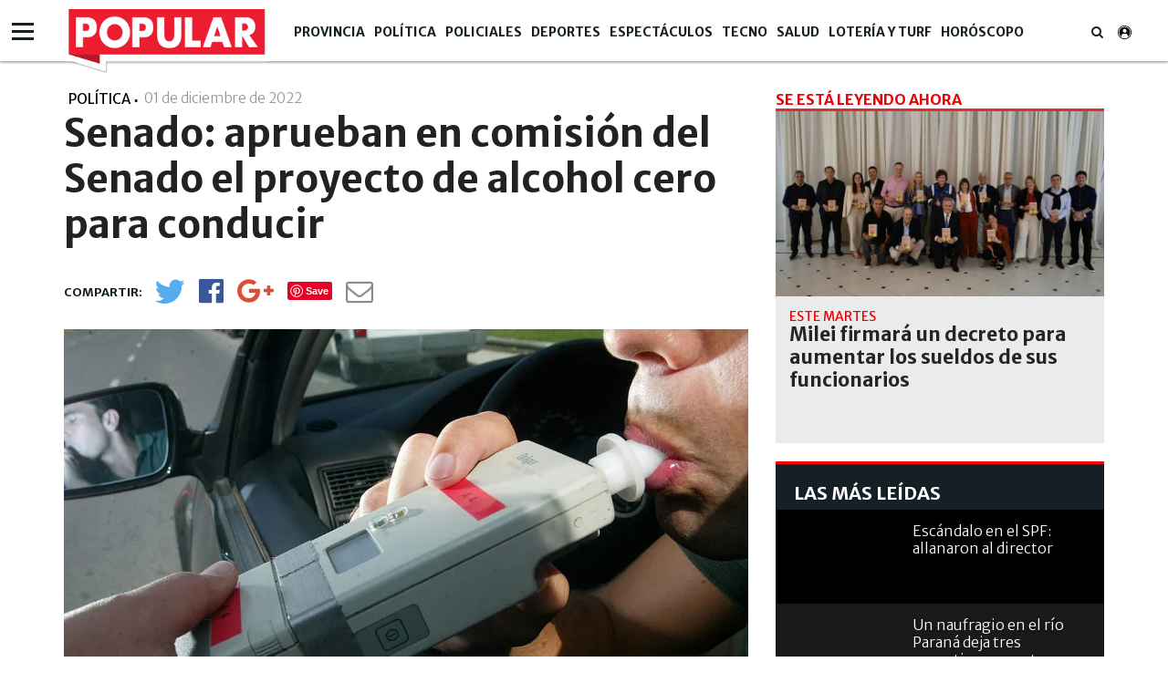

--- FILE ---
content_type: text/html; charset=UTF-8
request_url: https://www.diariopopular.com.ar/politica/senado-aprueban-comision-del-senado-el-proyecto-alcohol-cero-conducir-n680233
body_size: 16974
content:
<!DOCTYPE html PUBLIC "-//W3C//DTD XHTML 1.0 Strict//EN" "http://www.w3.org/TR/xhtml1/DTD/xhtml1-strict.dtd">
<html xmlns="http://www.w3.org/1999/xhtml" xml:lang="en-US" lang="en-US" xmlns:fb="http://www.facebook.com/2008/fbml" >

<head><link href="https://www.diariopopular.com.ar/tdcss-f2733f6dbf84145ced45244a2e9dcdae9573b7cb-69" rel="stylesheet" />
<script type="application/ld+json" xmlns:deferer="no">[{"@context":"http:\/\/schema.org","@type":"NewsArticle","name":"Senado: aprueban en comisi\u00f3n del Senado el proyecto de alcohol cero para conducir ","headline":"Senado: aprueban en comisi\u00f3n del Senado el proyecto de alcohol cero para conducir ","mainEntityOfPage":{"@type":"WebPage","@id":"https:\/\/www.diariopopular.com.ar\/politica\/senado-aprueban-comision-del-senado-el-proyecto-alcohol-cero-conducir-n680233"},"description":"La iniciativa sustituye el art\u00edculo 48 de la ley de Tr\u00e1nsito y contempla reducir de 0,5 a 0 miligramos la cantidad de alcohol por litro de sangre que puede tolerarse para conducir.","url":"https:\/\/www.diariopopular.com.ar\/politica\/senado-aprueban-comision-del-senado-el-proyecto-alcohol-cero-conducir-n680233","articleBody":"Un proyecto de ley que establece la prohibici\u00f3n del consumo de alcohol para conducir veh\u00edculos recibi\u00f3 dictamen favorable en comisi\u00f3n en el Senado y qued\u00f3 en condiciones de ser convertido en ley en la pr\u00f3xima sesi\u00f3n de la C\u00e1mara alta. La iniciativa, conocida como Alcohol Cero, fue sancionada por la C\u00e1mara de Diputados el 24 de noviembre por una mayor\u00eda de 195 votos, por lo que se descuenta un amplio apoyo tambi\u00e9n de senadores de todo el arco pol\u00edtico. Desde la oposici\u00f3n, no obstante, pidieron m\u00e1s tiempo para dar \\\"un debate serio\\\" sobre el tema y reclamaron \\\"endurecer\\\" penas para los casos de conductores alcoholizados al volante.  La norma tratada sustituye el art\u00edculo 48 de la ley de Tr\u00e1nsito y contempla reducir de 0,5 a 0 miligramos la cantidad de alcohol por litro de sangre que puede tolerarse para conducir. Para la presidenta de la comisi\u00f3n de Infraestructura, Vivienda y Transporte del Senado, Mar\u00eda Teresa Gonz\u00e1lez, esta ley \\\"es una asignatura pendiente\\\" y \\\"va a marcar un antes y un despu\u00e9s en el desarrollo e interrelacionamiento de toda la sociedad argentina\\\". \\\"En Diputados ya est\u00e1n abocando a ver modificaci\u00f3n del C\u00f3digo Penal (para endurecer penas), es evidente que faltan cosas pero hay que avanzar en este tema\\\", afirm\u00f3. ADEM\u00c1S: Fracas\u00f3 la reuni\u00f3n para elegir autoridades y Moreau seguir\u00e1 al frente En la audiencia de, Pablo Mart\u00ednez Carignano, director de la Agencia Nacional de Seguridad Vial (ANSV), inform\u00f3 que en Argentina \\\"mueren aproximadamente 4.000 personas por a\u00f1o en accidentes viales\\\" y se trata de \\\"la principal causa de muerte en menores de 35 a\u00f1os\\\". \\\"Ninguna enfermedad, ning\u00fan delito, mata m\u00e1s j\u00f3venes en nuestro pa\u00eds. De cuatro siniestros que terminan con uno o m\u00e1s fallecidos en uno hubo presencia de alcohol\\\", se\u00f1al\u00f3 Mart\u00ednez Carignano ante los senadores. La representante de la fundaci\u00f3n Estrellas Amarillas, Silvia Gonz\u00e1lez, lament\u00f3 la demora en la aprobaci\u00f3n de la ley en el Congreso y pidi\u00f3 celeridad para avanzar. La actual Ley de Tr\u00e1nsito 24.449 establece, para cualquier tipo de veh\u00edculos, una tolerancia de hasta 500 miligramos (0,5 gramos) de alcohol por litro de sangre; para motocicletas o ciclomotores hasta 200 miligramos (0,2 gramos); y para transporte de pasajeros de menores de edad y de carga, alcohol cero. La \\\"tolerancia cero\\\" con el alcohol ya se implementa en siete provincias y 13 localidades del pa\u00eds, donde se obtuvieron mejores resultados en t\u00e9rminos de siniestros viales que con la normativa actual.","datePublished":"2022-12-01T15:51:00-03:00","dateCreated":"2022-12-01T15:51:00-03:00","dateModified":"2022-12-01T16:18:19-03:00","InLanguage":"es_AR","publisher":{"@type":"NewsMediaOrganization","name":"Popular","url":"https:\/\/www.diariopopular.com.ar","logo":{"@type":"ImageObject","url":"https:\/\/www.diariopopular.com.ar\/css-custom\/dpopular\/images\/mtg_logo.png","width":"94","height":"31"}},"image":[{"@type":"ImageObject","url":"https:\/\/media.diariopopular.com.ar\/p\/36e7e240c89141acef5fc2474712839e\/adjuntos\/143\/imagenes\/008\/053\/0008053155\/1200x675\/smart\/alcohol-cerojpg.jpg","caption":"","width":"1200","height":"675"}],"articleSection":"Pol\u00edtica","keywords":"Senado, Alcohol Cero","author":{"@type":"Organization","name":"Popular","url":""}},{"@context":"http:\/\/schema.org","@type":"BreadcrumbList","itemListElement":[{"@type":"ListItem","position":1,"name":"Popular","item":{"@id":"https:\/\/www.diariopopular.com.ar","name":"Popular"}},{"@type":"ListItem","position":2,"name":"Senado","item":{"@id":"https:\/\/www.diariopopular.com.ar\/senado-a3631","name":"Senado"}},{"@type":"ListItem","position":3,"name":"Senado: aprueban en comisi\u00f3n del Senado el proyecto de alcohol cero para conducir ","item":{"@id":"https:\/\/www.diariopopular.com.ar\/politica\/senado-aprueban-comision-del-senado-el-proyecto-alcohol-cero-conducir-n680233","name":"Senado: aprueban en comisi\u00f3n del Senado el proyecto de alcohol cero para conducir "}}]}]</script>
 

 



<meta property="og:site_name" content="www.diariopopular.com.ar"/>
<meta property="og:description" content="La iniciativa sustituye el artículo 48 de la ley de Tránsito y contempla reducir de 0,5 a 0 miligramos la cantidad de alcohol por litro de sangre que puede tolerarse para conducir."/>
<meta property="og:image" content="https://media.diariopopular.com.ar/p/36e7e240c89141acef5fc2474712839e/adjuntos/143/imagenes/008/053/0008053155/1200x675/smart/alcohol-cerojpg.jpg"/>
<meta property="og:type" content="article"/>
<meta property="fb:app_id" content="1190085497705860"/>
<meta property="fb:pages" content="174586312591604"/>
<meta property="og:url" content="https://www.diariopopular.com.ar/politica/senado-aprueban-comision-del-senado-el-proyecto-alcohol-cero-conducir-n680233"/>
<meta property="og:title" content="Senado: aprueban en comisión del Senado el proyecto de alcohol cero para conducir"/>
<meta itemprop="url" content="https://www.diariopopular.com.ar/politica/senado-aprueban-comision-del-senado-el-proyecto-alcohol-cero-conducir-n680233"/>
<meta itemprop="name" content="Senado: aprueban en comisión del Senado el proyecto de alcohol cero para conducir"/>
<meta itemprop="headline" content="Senado: aprueban en comisión del Senado el proyecto de alcohol cero para conducir"/>
<meta itemprop="description" content="La iniciativa sustituye el artículo 48 de la ley de Tránsito y contempla reducir de 0,5 a 0 miligramos la cantidad de alcohol por litro de sangre que puede tolerarse para conducir."/>
<meta property="description" content="La iniciativa sustituye el artículo 48 de la ley de Tránsito y contempla reducir de 0,5 a 0 miligramos la cantidad de alcohol por litro de sangre que puede tolerarse para conducir."/>
<meta property="og:image:width" content="1200"/>
<meta property="og:image:height" content="675"/>
<meta name="twitter:card" content="summary_large_image"/>
<meta name="twitter:site" content="diariopopular"/>
<meta name="twitter:title" content="Senado: aprueban en comisión del Senado el proyecto de alcohol cero para conducir"/>
<meta name="twitter:description" content="La iniciativa sustituye el artículo 48 de la ley de Tránsito y contempla reducir de 0,5 a 0 miligramos la cantidad de alcohol por litro de sangre que puede tolerarse para conducir."/>
<meta name="twitter:creator" content="diariopopular"/>
<meta name="twitter:image" content="https://media.diariopopular.com.ar/p/36e7e240c89141acef5fc2474712839e/adjuntos/143/imagenes/008/053/0008053155/1200x675/smart/alcohol-cerojpg.jpg"/>
<meta name="twitter:image:height" content="675"/>
<meta name="twitter:image:width" content="1200"/>

<meta http-equiv="Content-Type" content="text/html; charset=utf-8"/>
<meta http-equiv="X-UA-Compatible" content="IE=edge"/>  <title>Senado: aprueban en comisión del Senado el proyecto de alcohol cero para conducir </title>  <!-- start:global -->
 <meta charset="utf-8">
 <!-- end:global -->
 <!-- start:responsive web design -->
 <meta name="viewport" content="width=device-width, initial-scale=1">
 <!-- end:responsive web design -->
 <!-- start:web fonts -->



    <link href="https://fonts.googleapis.com/css?family=Merriweather+Sans:300,400,700,800" rel="stylesheet">

    
 <!-- end:web fonts -->
    <!--link rel="stylesheet" href="https://www.diariopopular.com.ar/css-custom/saas_backend.css"-->
 <!-- start:stylesheets -->
    
    
    <!-- link rel="stylesheet" href="https://www.diariopopular.com.ar/css-custom/dpopular/font-awesome.min.css" -->
    <!-- link rel="stylesheet" href="https://www.diariopopular.com.ar/css-custom/dpopular/weather-icons.min.css" -->
    
    <!-- link rel="stylesheet" href="https://www.diariopopular.com.ar/css-custom/dpopular/photobox.css" -->
    
    
     
    
    
    
 <!-- end:stylesheets -->
        

    <!-- script src="https://www.diariopopular.com.ar/js-custom/dpopular/jquery-3.3.1.min.js"></script -->    <!-- VIDEOJS -->
    
    
    
                  <meta property="fb:pages" content="174586312591604"/>
	<meta name="GENERATOR" content="Thinkindot 4.8"/><meta name="td-ttl-max-age" content="1123800"/>
<meta name="description" content="La iniciativa sustituye el artículo 48 de la ley de Tránsito y contempla reducir de 0,5 a 0 miligramos la cantidad de alcohol por litro de sangre que puede tolerarse para conducir."/>
<meta name="robots" content="max-image-preview:large"/>
<meta name="distribution" content="global"/>
<meta name="rating" content="general"/>
<meta name="language" content="es_AR"/>
<link rel="canonical" href="https://www.diariopopular.com.ar/politica/senado-aprueban-comision-del-senado-el-proyecto-alcohol-cero-conducir-n680233"/>

<meta http-equiv="refresh" content="600"/><link href="https://www.popular.tv/dpsite/new/style34.css" rel="stylesheet">
<script xmlns:deferer="no" src="https://www.popular.tv/dpsite/new/script16.js" type="text/javascript"></script> 
<style>.async-hide{opacity:0!important}</style>
<script xmlns:deferer="no">(function(a,s,y,n,c,h,i,d,e){s.className+=' '+y;h.start=1*new Date;
h.end=i=function(){s.className=s.className.replace(RegExp(' ?'+y),'')};
(a[n]=a[n]||[]).hide=h;setTimeout(function(){i();h.end=null},c);h.timeout=c;
})(window,document.documentElement,'async-hide','dataLayer',4000,
{'GTM-P4Z783M':true});</script>
<script xmlns:deferer="no">
(function(i,s,o,g,r,a,m){i['GoogleAnalyticsObject']=r;i[r]=i[r]||function(){
(i[r].q=i[r].q||[]).push(arguments)},i[r].l=1*new Date();a=s.createElement(o),
m=s.getElementsByTagName(o)[0];a.async=1;a.src=g;m.parentNode.insertBefore(a,m)
})(window,document,'script','https://www.google-analytics.com/analytics.js','ga');
ga('create', 'UA-31192321-1', 'auto',{allowLinker: true});
ga('require', 'GTM-P4Z783M');
ga('send', 'pageview');
</script>
<!-- Google Tag Manager -->
<script xmlns:deferer="no">(function(w,d,s,l,i){w[l]=w[l]||[];w[l].push({'gtm.start':
new Date().getTime(),event:'gtm.js'});var f=d.getElementsByTagName(s)[0],
j=d.createElement(s),dl=l!='dataLayer'?'&l='+l:'';j.async=true;j.src=
'https://www.googletagmanager.com/gtm.js?id='+i+dl;f.parentNode.insertBefore(j,f);
})(window,document,'script','dataLayer','GTM-MLSDNW');</script>
<!-- End Google Tag Manager -->
<meta property="fb:pages"content="174586312591604">
<script xmlns:deferer="no" type="text/javascript" src="https://ads.vidoomy.com/diariopopular_15549.js" async></script> 
<script xmlns:deferer="no" data-ad-client="ca-pub-9601162182442873" async src="https://pagead2.googlesyndication.com/pagead/js/adsbygoogle.js"></script>
<!-- Google tag (gtag.js) -->
<script xmlns:deferer="no" async src="https://www.googletagmanager.com/gtag/js?id=G-HC56P2H0XP"></script> 
<script xmlns:deferer="no"> window.dataLayer = window.dataLayer || [];
  function gtag(){dataLayer.push(arguments);}
  gtag('js', new Date());

  gtag('config', 'G-HC56P2H0XP');
</script>

<link rel="preconnect" href="https://cdn.thinkindot.com">
<!-- Thinkindot Tracker v1.4 -->
<script xmlns:deferer="no" xmlns:deferer="no" type="text/javascript">
(function(){
var userEmailCookie = document.cookie.replace(/(?:(?:^|.*;\s*)TDEmail\s*\=\s*([^;]*).*$)|^.*$/, "$1");
var trackingEvent = {
url: "https://tracker.thinkindot.com/ingest/event",
object_id_regex: "",
event: {
organization_id: 2230,
application_id: "cms-143",
object_type: "Nota",
object_id: "680233",
object_url: window.location.href,
publication_date: "2022-12-01T15:51:00-03:00",
var_1: ["Senado","Alcohol Cero",""], //i.e: authors ids
var_2: ["Pol&iacute;tica","",""], //i.e: categories ids
var_3: [""],
var_4: [unescape(userEmailCookie)]
}
};
var tra = document.createElement('script');
tra.type = 'text/javascript';
tra.async = true;
tra.src = 'https://cdn.thinkindot.com/tracker/tracker-1.4.min.js';
tra.onload = tra.onreadystatechange = function() {
var rs = this.readyState;
if (rs && rs != 'complete' && rs != 'loaded') return;
try {
tracker_event(trackingEvent);
} catch (e) {
console.log("tracker error " + e);
}
};
(document.getElementsByTagName('head')[0]||document.getElementsByTagName('body')[0]).appendChild(tra);
})();
</script>
<!-- End Thinkindot Tracker --><link rel='amphtml' href='https://www.diariopopular.com.ar/politica/senado-aprueban-comision-del-senado-el-proyecto-alcohol-cero-conducir-n680233/amp'/><!-- Speculation Rules -->
<script xmlns:deferer="no" type="speculationrules">
{
    "prefetch": [
        {
            "source": "document",
            "where": {
                "and": [
                    { "href_matches": "https://www.diariopopular.com.ar/*" },
                    { "not": { "selector_matches": "[rel~='nofollow']" } },
                    { "not": { "selector_matches": "[rel~='noreferrer']" } },
                    { "not": { "selector_matches": "[rel~='noopener']" } },
                    { "not": { "selector_matches": "[rel~='noindex']" } }
                ]
            },
            "eagerness": "moderate"
        }
    ],
    "prerender": [
        {
            "source": "document",
            "where": {
                "and": [
                    { "selector_matches": "h1 a" },
                    { "not": { "selector_matches": "[rel~='nofollow']" } },
                    { "not": { "selector_matches": "[rel~='noreferrer']" } },
                    { "not": { "selector_matches": "[rel~='noopener']" } },
                    { "not": { "selector_matches": "[rel~='noindex']" } }
                ]
            },
            "eagerness": "moderate"
        }
    ]
}
</script>
<!-- Thinkindot GA4-->
<script xmlns:deferer="no" async src="https://www.googletagmanager.com/gtag/js?id=G-41E8Q8K9GH"></script> 
<script xmlns:deferer="no"> window.dataLayer = window.dataLayer || [];
    function gtag() { dataLayer.push(arguments); }
    gtag('js', new Date());
    gtag('config', 'G-41E8Q8K9GH');
    gtag('set',
        {
            'dimension1': 'Senado: aprueban en comisi&oacute;n del Senado el proyecto de alcohol cero para conducir ',
            'dimension2': '',
            'dimension3': 'Nota',
            'dimension4': 'Pol&iacute;tica',
            'dimension5': '',
            'dimension6': '',
            'dimension7': 'Senado',
            'dimension8': 'Alcohol Cero',
            'dimension9': '',
        });
</script>
<!-- End Thinkindot GA4 --><link rel="manifest" href="/manifest.json">
<script xmlns:deferer="no">window.TdOneSingalSetup = {"appId":"8115cc89-8ffc-43d4-948d-5b5a3b508a25","autoRegister":false,"promptOptions":{"actionMessage":"Nos gustar\u00eda mostrarle las \u00faltimas noticias.","exampleNotificationTitleDesktop":"Notificaci\u00f3n de ejemplo","exampleNotificationMessageDesktop":"As\u00ed aparecer\u00e1n las notificaciones","exampleNotificationCaption":"Pod\u00e9s desuscribirte en cualquier momento","acceptButtonText":"SUSCRIBIRME","cancelButtonText":"NO, GRACIAS"},"welcomeNotification":{"disable":false,"title":"Popular","message":"Gracias por suscribirte"},"notifyButton":{"enable":true,"showCredit":false,"text":{"tip.state.unsubscribed":"Suscribirse a notificaciones","tip.state.subscribed":"Est\u00e1s suscripto a notificaciones","tip.state.blocked":"Bloqueaste notificaciones","message.prenotify":"Click para suscribirse a notificaciones","message.action.subscribed":"Gracias por suscribirse!","message.action.resubscribed":"Te suscribiste a notificaciones","message.action.unsubscribed":"No recibir\u00e1s m\u00e1s notificaciones","dialog.main.title":"Configurar notificaciones","dialog.main.button.subscribe":"SUSCRIBIRSE","dialog.main.button.unsubscribe":"DESUSCRIBIRSE","dialog.blocked.title":"Desbloquear notificaciones","dialog.blocked.message":"Segu\u00ed las instrucciones para recibir notificaciones:"},"colors":{"circle.background":"#fd1010"}},"notificationClickHandlerMatch":"origin","notificationClickHandlerAction":"focus","tracking":{"utm_source":"pushnotificationh","utm_medium":"web","utm_campaign":"editorselection"}}</script>
<script xmlns:deferer="no" src="https://www.diariopopular.com.ar/libs/OneSignalSDKFiles/TdWebPushv16-min-version-1766981105.js" async="true"></script> 
<script xmlns:deferer="no" src="https://cdn.onesignal.com/sdks/web/v16/OneSignalSDK.page.js" async="true"></script></head>

<body class="home detail detail interior-menu-br">
<script xmlns:deferer="no" type="text/javascript">
(function(){
var trackingEvent = {
url: "https://tracker.thinkindot.com/ingest/event",
object_id_regex: "",
event: {
organization_id: 177,
application_id: "diario-popular",
object_type: "Nota",
object_id: window.location.href.split("-")[window.location.href.split("-").length-1].replace('-n','').replace('n',''),
object_url: window.location.href,
publication_date: "2018-04-01T01:01:01.000Z",
var_1: [], //i.e: authors ids
var_2: [], //i.e: categories ids
var_3: []
}
};
var tra = document.createElement('script');
tra.type = 'text/javascript';
tra.async = true;
tra.src = 'https://cdn.thinkindot.com/tracker/tracker-1.4.min.js';
tra.onload = tra.onreadystatechange = function() {
var rs = this.readyState;
if (rs && rs != 'complete' && rs != 'loaded') return;
try {
tracker_event(trackingEvent);
} catch (e) {
console.log("tracker error " + e);
}
};
(document.getElementsByTagName('head')[0]||document.getElementsByTagName('body')[0]).appendChild(tra);
})();
</script>  <!-- start:page outer wrap -->
 <div id="page-outer-wrap">
 <!-- start:page inner wrap -->
 <div id="page-inner-wrap">
 <!-- start:container-fluid -->
 <div class="container-fluid">
 <div class="row">
 <div class="col-xs-12 region-container">
                        
	<div class="widgetContent   header-new clearfix">
 <!-- start:container-->
 <div class="container widget-notas   header-new">
 <div class="row">
 <div class="col-xs-12 region-container">
                        

<div class="freetext-list one-column-wrapper ">
	<div class="row"></div>
 </div>

<div class="main-nav"><div class="navigation-main-menu ">  <div class="container "><div class="nav-wrapper-row">  <ul class="nav-wrapper clearfix"><div class="nav-item logo-small" style="display:none;">  <a href="/" class="nav-link">
                        <img class="imageFullWidth" src="/css-custom/143/logo/logo.clean.svg" alt=""/></a>  </div>  <li class="nav-item">  <span class="nav-link">  <a href="https://www.diariopopular.com.ar/provincia" target="" title="Popular | Provincia" alt="Popular | Provincia">
                            Provincia
                            </a></span>  <li class="nav-item"><span class="nav-link">  <a href="https://www.diariopopular.com.ar/politica" target="" title="Popular | Política" alt="Popular | Política">
                            Política
                            </a></span>  <li class="nav-item"><span class="nav-link">  <a href="https://www.diariopopular.com.ar/policiales" target="" title="Popular | Policiales" alt="Popular | Policiales">
                            Policiales
                            </a></span>  <li class="nav-item"><span class="nav-link">  <a href="https://www.diariopopular.com.ar/deportes" target="" title="Popular | Deportes" alt="Popular | Deportes">
                            Deportes
                            </a></span>  <li class="nav-item"><span class="nav-link">  <a href="https://www.diariopopular.com.ar/espectaculos" target="" title="Popular | Espectáculos" alt="Popular | Espectáculos">
                            Espectáculos
                            </a></span>  <li class="nav-item"><span class="nav-link">  <a href="https://www.diariopopular.com.ar/tecnologia" target="" title="Popular | Tecno" alt="Popular | Tecno">
                            Tecno
                            </a></span>  <li class="nav-item"><span class="nav-link">  <a href="https://www.diariopopular.com.ar/salud" target="" title="Popular | Salud" alt="Popular | Salud">
                            Salud
                            </a></span>  <li class="nav-item"><span class="nav-link">  <a href="https://www.diariopopular.com.ar/loteria-turf-suerte" target="" title="Popular | Lotería y Turf" alt="Popular | Lotería y Turf">
                            Lotería y Turf
                            </a></span>  <li class="nav-item"><span class="nav-link">  <a href="https://www.diariopopular.com.ar/horoscopo" target="" title="Popular | Horóscopo" alt="Popular | Horóscopo">
                            Horóscopo
                            </a></span>  <li class="nav-item search-wrapper"><span class="nav-link"> <i class="fa fa-search"></i></span>  <div class="sub-nav "><div class="container padding-box">  <div class="col-xs-12 col-sm-12 col-md-6 col-md-offset-3">  <form class="form-buscador" action="https://www.diariopopular.com.ar/contenidos/resultado.html" method="GET" onsubmit="return false">
 <div class="input-group"><input type="text" id="inputSearch" class="form-control inputSearch" placeholder="Ingresa tu búsqueda..."> </input>  <span class="input-group-btn">  <button id="btnSearch" class="btn btn-default" type="submit">Buscar</button></span>  </div></form>  </div></div>  </div></li>  </ul></div>  </div></div> 
</div> 
  <div class="hamburguesa"><div id="menu">  <div class="sections-collapse"><div class="btn-wrapper">  <span class="icon-bar"></span>  <span class="icon-bar"></span>  <span class="icon-bar"></span></div>  <div class="nav-wrapper"><ul class="nav clearfix" id="scroll-menu">  <h2 class="title">Todas las categorias</h2>  <li class="status-normal">  <a href="https://www.diariopopular.com.ar/tecnologia">Tecno</a></li>  <li class="status-normal">  <a href="https://www.diariopopular.com.ar/general">General</a></li>  <li class="status-normal">  <a href="https://www.diariopopular.com.ar/internacionales">Internacionales</a></li>  <li class="status-normal">  <a href="https://www.diariopopular.com.ar/contenidos/mascotas.html">Mascotas</a></li>  <li class="status-normal">  <a href="https://www.diariopopular.com.ar/sururbano">Sururbano</a></li>  <li class="status-normal">  <a href="https://www.diariopopular.com.ar/provincia">Provincia</a></li>  <li class="status-normal">  <a href="https://www.diariopopular.com.ar/sureno">Sureño</a></li>  <li class="status-normal">  <a href="https://www.diariopopular.com.ar/quilmeno">Quilmeño</a></li>  <li class="status-normal">  <a href="https://www.diariopopular.com.ar/noroeste">Noroeste</a></li>  <li class="status-normal">  <a href="https://www.diariopopular.com.ar/norteno">Norteño</a></li>  <li class="status-normal">  <a href="https://www.diariopopular.com.ar/la_matanza">La Matanza</a></li>  <li class="status-normal">  <a href="https://www.diariopopular.com.ar/patricios_pompeya">Patricios - Pompeya</a></li>  <li class="status-normal">  <a href="https://www.diariopopular.com.ar/barracas-laboca">Barracas - La Boca</a></li>  <li class="status-normal">  <a href="https://www.diariopopular.com.ar/popular-tv">Popular Tv</a></li>  </ul></div>  </div></div>  </div>  </div></div>  <div class="row"><div class="col-xs-12 col-sm-12 col-md-9 region-container">  </div>  <div class="col-xs-12 col-sm-12 col-md-3 region-container"></div>  </div>  <div class="row">  <div class="col-xs-12 region-container"></div>  </div></div>
	</div>  </div></div>  </div>  <div class="container">  <div class="row">  <div class="col-xs-12  region-container"></div>  <div class="col-xs-12"><div class="row">  <div class="col-sm-12 col-md-8 col-lg-8"><div class="row">  <div class="col-xs-12 region-container">  
 <article id="article-post"><header class="article-info-wrapper">  <div id="indexActual" style="display:none"></div>  <div class="category-wrapper">  <span class="category theme cat-">Política</span>  <span class="category pipe"> | </span></div>  <div class="fecha-detallenota"><time datetime="2022-12-01T18:51:00.000Z"> 01 de diciembre de 2022 <span class="hour">
                         - 15:12
                    </span></time>  </div>  <div class="row">  <div class="col-xs-12">  <h1 class="title">Senado: aprueban en comisión del Senado el proyecto de alcohol cero para conducir </h1></div>  </div>  <div class="item-breadcrumb"></div>  <div class="detail-social-icons clearfix" data-social="tosticky" hide-on-scroll="footer"><ul class="social-wrapper clearfix">  <li class="social-icon social-twitter no-shares" data-url-lite='https://www.diariopopular.com.ar/c680233' data-url-complete='https://www.diariopopular.com.ar/politica/senado-aprueban-comision-del-senado-el-proyecto-alcohol-cero-conducir-n680233'>
                        <a class="social-link" onclick="javascript:var popuptw = window.open('https://twitter.com/intent/tweet?url=https%3A%2F%2Fwww.diariopopular.com.ar%2Fc680233&amp;relatid=Popular&amp;text=Senado%3A+aprueban+en+comisi%C3%B3n+del+Senado+el+proyecto+de+alcohol+cero+para+conducir+&amp;via=populardiario', 'twitter', 'width=540, height=480, top=200,scrollbars=1');return false;" alt="Twitter" title="Twitter">
 <i class="fa fa-twitter" aria-hidden="true"></i></a>  <span class="share-counter twitter"><span class="share-text"> </span></span>  </li
                    ><li class="social-icon social-facebook no-shares" data-url-lite='https://www.diariopopular.com.ar/c680233'>  <a class="social-link" onclick="javascript:var popup = window.open('https://www.facebook.com/sharer/sharer.php?u=https%3A%2F%2Fwww.diariopopular.com.ar%2Fc680233', 'facebook', 'width=540, height=480, top=200,scrollbars=1'); return false;" alt="Facebook" title="Facebook">
 <i class="fa fa-facebook-official" aria-hidden="true"></i>  </a>  <span class="share-counter facebook"><span class="share-text"></span></span>  </li
                    ><li class="social-icon social-google-plus no-shares" data-url-lite='https://www.diariopopular.com.ar/c680233'>  <a class="social-link" onclick="javascript:var popup = window.open('https://plus.google.com/share?hl=en&url=https%3A%2F%2Fwww.diariopopular.com.ar%2Fc680233', 'twitter', 'width=540, height=480, top=200,scrollbars=1');return false;" alt="Google+" title="Google+">
 <i class="fa fa-google-plus" aria-hidden="true"></i>  </a>  <span class="share-counter google-plus"><span class="share-text"></span></span>  </li
                    ><li class="social-icon social-pinterest no-shares" data-url-lite='https://www.diariopopular.com.ar/c680233'>  <a class="social-link" href="https://www.pinterest.com/pin/create/button/?url=https%3A%2F%2Fwww.diariopopular.com.ar%2Fc680233&description=Senado%3A+aprueban+en+comisi%C3%B3n+del+Senado+el+proyecto+de+alcohol+cero+para+conducir+" onclick="https://www.pinterest.com/pin/create/button/?url=https%3A%2F%2Fwww.diariopopular.com.ar%2Fc680233&description=Senado%3A+aprueban+en+comisi%C3%B3n+del+Senado+el+proyecto+de+alcohol+cero+para+conducir+" alt="Pinterest" title="Pinterest">
 <!-- <i class="fa fa-pinterest" aria-hidden="true"></i>-->  </a>  <span class="share-counter pinterest"><span class="share-text"></span></span>  </li
                    ><li class="social-icon social-whatsapp visible-xs"><a class="social-link" target="_blank" href="https://api.whatsapp.com/send?text=%E2%80%9CSenado%3A%20aprueban%20en%20comisi%C3%B3n%20del%20Senado%20el%20proyecto%20de%20alcohol%20cero%20para%20conducir%20%E2%80%9D%20https%3A%2F%2Fwww.diariopopular.com.ar%2Fpolitica%2Fsenado-aprueban-comision-del-senado-el-proyecto-alcohol-cero-conducir-n680233" alt="Whatsapp" title="Whatsapp">  <i class="fa fa-whatsapp" aria-hidden="true"></i>  </a></li
                    ><li class="social-icon social-mail no-shares">  <a class="social-link" href="/cdn-cgi/l/email-protection#[base64]" alt="@Enviar" title="@Enviar"><i class="fa fa-envelope-o" aria-hidden="true"> </i></a>  <span class="share-counter mail"><span class="share-text"> 0</span></span>  </li></ul>  <div class="visible-xs next-btn-note"><a href="">  <span class="next-btn">siguiente</span>  <i class="fa fa-angle-right" aria-hidden="true"></i>  </a></div>  </div></header>  </article>
 

  
    
      <script data-cfasync="false" src="/cdn-cgi/scripts/5c5dd728/cloudflare-static/email-decode.min.js"></script><script xmlns:deferer="no"> var vastPreRoll = "";
    </script>  <article id="article-post">  <div class="row">  <div class="col-xs-12">  <div class="head-image thumb-wrap relative">  <div id="content-gallery">  <div class="gallery" id="fotogaleria-Object_66_60">  <div class="col2 owl-carousel">  <div class="image itemGallery classid614113">  <a href="https://media.diariopopular.com.ar/p/5e1d792db1891908b7caf2afc3644357/adjuntos/143/imagenes/008/053/0008053155/1140x0/smart/alcohol-cerojpg.jpg" onclick="return false;" title="">
                                        <img xmlns:ll="no" xmlns:ll="no" src="https://media.diariopopular.com.ar/p/5e1d792db1891908b7caf2afc3644357/adjuntos/143/imagenes/008/053/0008053155/1140x0/smart/alcohol-cerojpg.jpg" alt="Senado: aprueban en comisión del Senado el proyecto de alcohol cero para conducir" title="Senado: aprueban en comisión del Senado el proyecto de alcohol cero para conducir"\/>  <div class="gallery-header"><span class="expand"> </span></div>  <div class="pieFoto" style="display:none"><span class="epiinterior" style="display:none"> </span>  <span class="copyinterior" style="display:none"></span>  </div></a>  </div></div>  <div class="galleryThumb galleryPrevThumb2 galleft" style="display:none"><a class="arrow-left prevPager"> <img xmlns:ll="no" xmlns:ll="no" src="https://www.diariopopular.com.ar/css-custom/dpopular_images/f_izq2.png" width="53" height="53" alt="Anterior" title="Anterior" \/></a></div>  <div class="galleryThumb galleryNextThumb2 galright" style="display:none"><a class="arrow-right nextPager"> <img xmlns:ll="no" xmlns:ll="no" src="https://www.diariopopular.com.ar/css-custom/dpopular_images/f_der2.png" width="53" height="53" alt="Siguiente" title="Siguiente"\/></a></div>  <div class="clearfix"></div></div>  </div></div>  </div></div>  </article> 

  <article id="article-post" class="first">  <div class="interiorCopete"> La iniciativa sustituye el artículo 48 de la ley de Tránsito y contempla reducir de 0,5 a 0 miligramos la cantidad de alcohol por litro de sangre que puede tolerarse para conducir. </div>  <div class="separator-line"></div>  <div class="cuerpo" data-twitter-link="https://twitter.com/intent/tweet?url=https://www.diariopopular.com.ar/c680233&amp;via=poopulardiario&amp;related=Popular&amp;text=">  <p><strong> Un proyecto de ley que establece la prohibición del consumo de alcohol para conducir vehículos recibió dictamen favorable en comisión en el Senado y quedó en condiciones de ser convertido en ley en la próxima sesión de la Cámara alta.</strong></p>  </div></article>


  <article id="article-post">  <div class="cuerpo" data-twitter-link="https://twitter.com/intent/tweet?url=https://www.diariopopular.com.ar/c680233&amp;via=poopulardiario&amp;related=Popular&amp;text=">  <p>La iniciativa, conocida como Alcohol Cero, fue sancionada por la Cámara de Diputados el 24 de noviembre por una mayoría de 195 votos, por lo que se descuenta un amplio apoyo también de senadores de todo el arco político.</p> <p>Desde la oposición, no obstante, pidieron más tiempo para dar "un debate serio" sobre el tema y <strong>reclamaron "endurecer" penas para los casos de conductores alcoholizados al volante.</strong></p>  <div contenteditable="false" class="embed_cont type_freetext" rel="freetext" id="embed6938_wrap" data-provider="YouTube"><div class="embed_options" rel="opt" id="embed6938_opts"> REUNIÓN INFORMATIVA - LEY ALCOHOL CERO 01-12-22<span onclick="parent.parent.TinyMCETdcuerpo.preview_embed('embed6938')" class="embed_colapse less" id="embed6938_colapse"> </span><span onclick="parent.parent.TinyMCETdcuerpo.delete_embed('embed6938')" class="embed_delete less" id="embed6938_delete"></span></div>  <div id="embed6938_content" class="embed_content"><div id="embed6938_embed"> <iframe width="200" height="113" src="https://www.youtube.com/embed/rA75w__ikIc?start=5&amp;feature=oembed" frameborder="0" allow="accelerometer; autoplay; clipboard-write; encrypted-media; gyroscope; picture-in-picture" allowfullscreen="" title="REUNIÓN INFORMATIVA - LEY ALCOHOL CERO 01-12-22"></iframe></div>  </div> <div id="embed6938_epigrafe" class="embed_epigrafe"></div>  <div id="embed6938_copyright" class="embed_copyright"></div></div>  <p>La norma tratada sustituye el artículo 48 de la ley de Tránsito y contempla reducir de 0,5 a 0 miligramos la cantidad de alcohol por litro de sangre que puede tolerarse para conducir.</p> <p>Para la presidenta de la comisión de Infraestructura, Vivienda y Transporte del Senado, María Teresa González, esta ley "es una asignatura pendiente" y "va a marcar un antes y un después en el desarrollo e interrelacionamiento de toda la sociedad argentina".</p> <p>"En Diputados ya están abocando a ver modificación del Código Penal (para endurecer penas), es evidente que faltan cosas pero hay que avanzar en este tema", afirmó.</p> <h2>ADEMÁS: <a href="https://www.diariopopular.com.ar/politica/diputados-fracaso-la-reunion-elegir-autoridades-y-cecilia-moreau-seguira-al-frente-n680229" target="" title="Fracasó la reunión para elegir autoridades y Moreau seguirá al frente" alt="Fracasó la reunión para elegir autoridades y Moreau seguirá al frente">Fracasó la reunión para elegir autoridades y Moreau seguirá al frente</a></h2>  <p>En la audiencia de, <strong>Pablo Martínez Carignano, director de la Agencia Nacional de Seguridad Vial (ANSV)</strong>, informó que en Argentina "mueren aproximadamente 4.000 personas por año en accidentes viales" y se trata de "la principal causa de muerte en menores de 35 años".</p> <p><strong>"Ninguna enfermedad, ningún delito, mata más jóvenes en nuestro país. De cuatro siniestros que terminan con uno o más fallecidos en uno hubo presencia de alcohol"</strong>, señaló Martínez Carignano ante los senadores.</p> <p><strong>La representante de la fundación Estrellas Amarillas, Silvia González, lamentó la demora en la aprobación de la ley </strong>en el Congreso y pidió celeridad para avanzar.</p> <p><strong>La actual Ley de Tránsito 24.449 establece, para cualquier tipo de vehículos, una tolerancia de hasta 500 miligramos (0,5 gramos) de alcohol por litro de sangre</strong>; para motocicletas o ciclomotores hasta 200 miligramos (0,2 gramos); y para transporte de pasajeros de menores de edad y de carga, alcohol cero.</p> <p>La "tolerancia cero" con el alcohol ya se implementa en siete provincias y 13 localidades del país, donde se obtuvieron mejores resultados en términos de siniestros viales que con la normativa actual.</p></div>  </article> 
  <div class="object-important-people"><h2 class="object-title"> Aparecen en esta nota:</h2>  <ul class="important-people-wrapper clearfix">  <li class="people-item">  <div class="media-wrapper">  <a href="https://www.diariopopular.com.ar/senado-a3631" target="" title="Senado" class="people-link"></a>  </div>  <span class="people-name"><a class="people-link" href="https://www.diariopopular.com.ar/senado-a3631" target="">Senado</a></span>  </li><li class="people-item">  <div class="media-wrapper">  <a href="https://www.diariopopular.com.ar/alcohol-cero-a14928" target="" title="Alcohol Cero" class="people-link"></a>  </div>  <span class="people-name"><a class="people-link" href="https://www.diariopopular.com.ar/alcohol-cero-a14928" target="">Alcohol Cero</a></span>  </li></ul>  </div>

<div class="content-related-content col-xs-12 col-sm-12 col-md-12  "><h2 class="title-news "> Te puede interesar: </h2>  <div class="row">  <div class="col-xs-12 col-sm-3 air">  <article class="article-item article-list   clearfix">  <figure class="media-wrapper  no-video">  <a href="https://www.diariopopular.com.ar/politica/inocencia-fiscal-cuales-son-las-claves-la-ley-aprobada-y-quienes-alcanza-n878286" target="" title="altText(Inocencia fiscal: cuáles son las claves de la ley aprobada y a quiénes alcanza)" alt="altText(Inocencia fiscal: cuáles son las claves de la ley aprobada y a quiénes alcanza)"><img src="https://www.diariopopular.com.ar/css-custom/143/images/lazy.svg" longdesc="https://media.diariopopular.com.ar/p/5e8e5ad7bc890b5e6d1a1d7f3e8feab6/adjuntos/143/imagenes/008/222/0008222819/165x100/smart/inocenciafiscalclaves.jpg"  alt="El Senado convirtió en ley la Inocencia Fiscal." title="El Senado convirtió en ley la Inocencia Fiscal." width="180" height="100"/></a>  </figure>  <div class="content-wrapper">  <div class="grouper-wrapper"> 	<a href="https://www.diariopopular.com.ar/politica/inocencia-fiscal-cuales-son-las-claves-la-ley-aprobada-y-quienes-alcanza-n878286" title="Todas sus modificaciones" alt="Todas sus modificaciones" class="section-link " target="">Todas sus modificaciones</a></div>  <header class="title-wrapper"><h2 class="title-item">  <a href="https://www.diariopopular.com.ar/politica/inocencia-fiscal-cuales-son-las-claves-la-ley-aprobada-y-quienes-alcanza-n878286" target="" >Inocencia fiscal: cuáles son las claves de la ley aprobada y a quiénes alcanza</a></h2>  <div class="cateogry-item"><a href="https://www.diariopopular.com.ar/politica/inocencia-fiscal-cuales-son-las-claves-la-ley-aprobada-y-quienes-alcanza-n878286" target="" ><p class="ignore-parser">La norma recibió 43 votos afirmativos y 26 negativos en el Senado. Había sido impulsada por el gobierno de Javier Milei en sesiones extraordinarias. Sus principales modificaciones y objetivos.</p></a></div>  </header>  <div class="social-sharing-box ">
	<div class="social-icon">		<a href="https://twitter.com/intent/tweet?url=https%3A%2F%2Fwww.diariopopular.com.ar%2Fpolitica%2Finocencia-fiscal-cuales-son-las-claves-la-ley-aprobada-y-quienes-alcanza-n878286&amp;related=Popular&amp;text=Inocencia+fiscal%3A+cu%C3%A1les+son+las+claves+de+la+ley+aprobada+y+a+qui%C3%A9nes+alcanza&amp;via=diariopopular" target="_blank" alt="Twitter" title="Twitter">
	<i class="fa fa-twitter" aria-hidden="true"></i>		</a></div
	><div class="social-icon">		<a onclick="var popup = window.open('https://www.facebook.com/dialog/feed?app_id=1190085497705860&link=https%3A%2F%2Fwww.diariopopular.com.ar%2Fpolitica%2Finocencia-fiscal-cuales-son-las-claves-la-ley-aprobada-y-quienes-alcanza-n878286&name=Inocencia+fiscal%3A+cu%C3%A1les+son+las+claves+de+la+ley+aprobada+y+a+qui%C3%A9nes+alcanza&caption=Todas+sus+modificaciones&description=%3Cp+class%3D%22ignore-parser%22%3ELa+norma+recibi%C3%B3+43+votos+afirmativos+y+26+negativos+en+el+Senado.+Hab%C3%ADa+sido+impulsada+por+el+gobierno+de+Javier+Milei+en+sesiones+extraordinarias.+Sus+principales+modificaciones+y+objetivos.%3C%2Fp%3E&redirect_uri=https%3A%2F%2Fwww.diariopopular.com.ar%2Fpolitica%2Finocencia-fiscal-cuales-son-las-claves-la-ley-aprobada-y-quienes-alcanza-n878286','facebook', 'width=540, height=480, top=200,scrollbars=1');" alt="Facebook" title="Facebook">
	<i class="fa fa-facebook-square" aria-hidden="true"></i></a>
	</div
	><div class="social-icon visible-xs">		<a href="whatsapp://send?text=%E2%80%9CInocencia%20fiscal%3A%20cu%C3%A1les%20son%20las%20claves%20de%20la%20ley%20aprobada%20y%20a%20qui%C3%A9nes%20alcanza%E2%80%9D%20https%3A%2F%2Fwww.diariopopular.com.ar%2Fpolitica%2Finocencia-fiscal-cuales-son-las-claves-la-ley-aprobada-y-quienes-alcanza-n878286" target="_blank" alt="Whatsapp" title="Whatsapp">
	<i class="fa fa-whatsapp" aria-hidden="true"></i>		</a></div> 
</div></div>  </article></div>  <div class="col-xs-12 col-sm-3 air"><article class="article-item article-list   clearfix">  <figure class="media-wrapper  no-video">  <a href="https://www.diariopopular.com.ar/politica/el-gobierno-celebra-la-sancion-la-ley-inocencia-fiscal-incentivar-el-blanqueo-n878277" target="" title="altText(El Gobierno celebra la sanción de la Ley de Inocencia Fiscal para incentivar el blanqueo)" alt="altText(El Gobierno celebra la sanción de la Ley de Inocencia Fiscal para incentivar el blanqueo)"><img src="https://www.diariopopular.com.ar/css-custom/143/images/lazy.svg" longdesc="https://media.diariopopular.com.ar/p/89c323bea07e8f517e362937932f19ac/adjuntos/143/imagenes/008/222/0008222802/165x100/smart/g9hbtqcxuaamb1p.jpg"  alt="El Senado sancionó este viernes la Ley de Inocencia Fiscal, una de las iniciativas centrales del Gobierno nacional en materia tributaria." title="El Senado sancionó este viernes la Ley de Inocencia Fiscal, una de las iniciativas centrales del Gobierno nacional en materia tributaria." width="180" height="100"/></a>  </figure>  <div class="content-wrapper">  <div class="grouper-wrapper"> 	<a href="https://www.diariopopular.com.ar/politica/el-gobierno-celebra-la-sancion-la-ley-inocencia-fiscal-incentivar-el-blanqueo-n878277" title="La sancionó el Senado" alt="La sancionó el Senado" class="section-link " target="">La sancionó el Senado</a></div>  <header class="title-wrapper"><h2 class="title-item">  <a href="https://www.diariopopular.com.ar/politica/el-gobierno-celebra-la-sancion-la-ley-inocencia-fiscal-incentivar-el-blanqueo-n878277" target="" >El Gobierno celebra la sanción de la Ley de Inocencia Fiscal para incentivar el blanqueo</a></h2>  <div class="cateogry-item"><a href="https://www.diariopopular.com.ar/politica/el-gobierno-celebra-la-sancion-la-ley-inocencia-fiscal-incentivar-el-blanqueo-n878277" target="" ><p class="ignore-parser">La Cámara alta convirtió en ley el proyecto impulsado por el Ejecutivo que modifica el régimen penal tributario y crea un sistema simplificado de Ganancias. </p></a></div>  </header>  <div class="social-sharing-box ">
	<div class="social-icon">		<a href="https://twitter.com/intent/tweet?url=https%3A%2F%2Fwww.diariopopular.com.ar%2Fpolitica%2Fel-gobierno-celebra-la-sancion-la-ley-inocencia-fiscal-incentivar-el-blanqueo-n878277&amp;related=Popular&amp;text=El+Gobierno+celebra+la+sanci%C3%B3n+de+la+Ley+de+Inocencia+Fiscal+para+incentivar+el+blanqueo&amp;via=diariopopular" target="_blank" alt="Twitter" title="Twitter">
	<i class="fa fa-twitter" aria-hidden="true"></i>		</a></div
	><div class="social-icon">		<a onclick="var popup = window.open('https://www.facebook.com/dialog/feed?app_id=1190085497705860&link=https%3A%2F%2Fwww.diariopopular.com.ar%2Fpolitica%2Fel-gobierno-celebra-la-sancion-la-ley-inocencia-fiscal-incentivar-el-blanqueo-n878277&name=El+Gobierno+celebra+la+sanci%C3%B3n+de+la+Ley+de+Inocencia+Fiscal+para+incentivar+el+blanqueo&caption=La+sancion%C3%B3+el+Senado&description=%3Cp+class%3D%22ignore-parser%22%3ELa+C%C3%A1mara+alta+convirti%C3%B3+en+ley+el+proyecto+impulsado+por+el+Ejecutivo+que+modifica+el+r%C3%A9gimen+penal+tributario+y+crea+un+sistema+simplificado+de+Ganancias.+%3C%2Fp%3E&redirect_uri=https%3A%2F%2Fwww.diariopopular.com.ar%2Fpolitica%2Fel-gobierno-celebra-la-sancion-la-ley-inocencia-fiscal-incentivar-el-blanqueo-n878277','facebook', 'width=540, height=480, top=200,scrollbars=1');" alt="Facebook" title="Facebook">
	<i class="fa fa-facebook-square" aria-hidden="true"></i></a>
	</div
	><div class="social-icon visible-xs">		<a href="whatsapp://send?text=%E2%80%9CEl%20Gobierno%20celebra%20la%20sanci%C3%B3n%20de%20la%20Ley%20de%20Inocencia%20Fiscal%20para%20incentivar%20el%20blanqueo%E2%80%9D%20https%3A%2F%2Fwww.diariopopular.com.ar%2Fpolitica%2Fel-gobierno-celebra-la-sancion-la-ley-inocencia-fiscal-incentivar-el-blanqueo-n878277" target="_blank" alt="Whatsapp" title="Whatsapp">
	<i class="fa fa-whatsapp" aria-hidden="true"></i>		</a></div> 
</div></div>  </article></div>  <div class="col-xs-12 col-sm-3 air"><article class="article-item article-list   clearfix">  <figure class="media-wrapper  with-video">  <a href="https://www.diariopopular.com.ar/politica/milei-logra-primera-vez-tener-presupuesto-la-votacion-el-senado-n878124" target="" title="altText(Milei logra por primera vez tener Presupuesto tras la votación en el Senado)" alt="altText(Milei logra por primera vez tener Presupuesto tras la votación en el Senado)"><img src="https://www.diariopopular.com.ar/css-custom/143/images/lazy.svg" longdesc="https://media.diariopopular.com.ar/p/eb79e441898954a07c88c18fd181cfa7/adjuntos/143/imagenes/008/222/0008222798/165x100/smart/g9hvcjlxiaedvzq.jpg"  alt="El Senado logró aprobar el proyecto de Presupuesto 2026 tal cual como había llegado de Diputados." title="El Senado logró aprobar el proyecto de Presupuesto 2026 tal cual como había llegado de Diputados." width="180" height="100"/></a>  </figure>  <div class="content-wrapper">  <div class="grouper-wrapper"> 	<a href="https://www.diariopopular.com.ar/politica/milei-logra-primera-vez-tener-presupuesto-la-votacion-el-senado-n878124" title="Por amplia mayoría" alt="Por amplia mayoría" class="section-link " target="">Por amplia mayoría</a></div>  <header class="title-wrapper"><h2 class="title-item">  <a href="https://www.diariopopular.com.ar/politica/milei-logra-primera-vez-tener-presupuesto-la-votacion-el-senado-n878124" target="" >Milei logra por primera vez tener Presupuesto tras la votación en el Senado</a></h2>  <div class="cateogry-item"><a href="https://www.diariopopular.com.ar/politica/milei-logra-primera-vez-tener-presupuesto-la-votacion-el-senado-n878124" target="" ><p class="ignore-parser">Con 46 votos a favor, 25 en contra y una abstención., el oficialismo logró la aprobación. También logró aprobar todos los artículos en particular, incluido el capítulo II que contiene el artículo 30, que establece un recorte de fondos para educación y ciencia, que estaba en duda.</p></a></div>  </header>  <div class="social-sharing-box ">
	<div class="social-icon">		<a href="https://twitter.com/intent/tweet?url=https%3A%2F%2Fwww.diariopopular.com.ar%2Fpolitica%2Fmilei-logra-primera-vez-tener-presupuesto-la-votacion-el-senado-n878124&amp;related=Popular&amp;text=Milei+logra+por+primera+vez+tener+Presupuesto+tras+la+votaci%C3%B3n+en+el+Senado&amp;via=diariopopular" target="_blank" alt="Twitter" title="Twitter">
	<i class="fa fa-twitter" aria-hidden="true"></i>		</a></div
	><div class="social-icon">		<a onclick="var popup = window.open('https://www.facebook.com/dialog/feed?app_id=1190085497705860&link=https%3A%2F%2Fwww.diariopopular.com.ar%2Fpolitica%2Fmilei-logra-primera-vez-tener-presupuesto-la-votacion-el-senado-n878124&name=Milei+logra+por+primera+vez+tener+Presupuesto+tras+la+votaci%C3%B3n+en+el+Senado&caption=Por+amplia+mayor%C3%ADa&description=%3Cp+class%3D%22ignore-parser%22%3ECon+46+votos+a+favor%2C+25+en+contra+y+una+abstenci%C3%B3n.%2C+el+oficialismo+logr%C3%B3+la+aprobaci%C3%B3n.+Tambi%C3%A9n+logr%C3%B3+aprobar+todos+los+art%C3%ADculos+en+particular%2C+incluido+el+cap%C3%ADtulo+II+que+contiene+el+art%C3%ADculo+30%2C+que+establece+un+recorte+de+fondos+para+educaci%C3%B3n+y+ciencia%2C+que+estaba+en+duda.%3C%2Fp%3E&redirect_uri=https%3A%2F%2Fwww.diariopopular.com.ar%2Fpolitica%2Fmilei-logra-primera-vez-tener-presupuesto-la-votacion-el-senado-n878124','facebook', 'width=540, height=480, top=200,scrollbars=1');" alt="Facebook" title="Facebook">
	<i class="fa fa-facebook-square" aria-hidden="true"></i></a>
	</div
	><div class="social-icon visible-xs">		<a href="whatsapp://send?text=%E2%80%9CMilei%20logra%20por%20primera%20vez%20tener%20Presupuesto%20tras%20la%20votaci%C3%B3n%20en%20el%20Senado%E2%80%9D%20https%3A%2F%2Fwww.diariopopular.com.ar%2Fpolitica%2Fmilei-logra-primera-vez-tener-presupuesto-la-votacion-el-senado-n878124" target="_blank" alt="Whatsapp" title="Whatsapp">
	<i class="fa fa-whatsapp" aria-hidden="true"></i>		</a></div> 
</div></div>  </article></div>  <div class="col-xs-12 col-sm-3 air"><article class="article-item article-list   clearfix">  <figure class="media-wrapper  no-video">  <a href="https://www.diariopopular.com.ar/politica/jose-mayans-al-gobierno-le-importa-tres-pitos-el-pais-y-la-soberania-n878110" target="" title="altText(José Mayans: "Al Gobierno le importa tres pitos el país y la soberanía")" alt="altText(José Mayans: "Al Gobierno le importa tres pitos el país y la soberanía")"><img src="https://www.diariopopular.com.ar/css-custom/143/images/lazy.svg" longdesc="https://media.diariopopular.com.ar/p/42e495e3f98c482897ec480ded544613/adjuntos/143/imagenes/008/222/0008222669/165x100/smart/sin-titulo-1.jpg"  alt="José Mayans, jefe del bloque peronista del Senado de la Nación&nbsp;" title="José Mayans, jefe del bloque peronista del Senado de la Nación&nbsp;" width="180" height="100"/></a>  </figure>  <div class="content-wrapper">  <div class="grouper-wrapper"> 	<a href="https://www.diariopopular.com.ar/politica/jose-mayans-al-gobierno-le-importa-tres-pitos-el-pais-y-la-soberania-n878110" title="senado de la nación" alt="senado de la nación" class="section-link " target="">senado de la nación</a></div>  <header class="title-wrapper"><h2 class="title-item">  <a href="https://www.diariopopular.com.ar/politica/jose-mayans-al-gobierno-le-importa-tres-pitos-el-pais-y-la-soberania-n878110" target="" >José Mayans: "Al Gobierno le importa tres pitos el país y la soberanía"</a></h2>  <div class="cateogry-item"><a href="https://www.diariopopular.com.ar/politica/jose-mayans-al-gobierno-le-importa-tres-pitos-el-pais-y-la-soberania-n878110" target="" ><p class="ignore-parser">El Jefe del bloque de UxP en el Senado fue crítico con el "tratamiento exprés" del Presupuesto 2026, cuestionó varios artículos del y rechazó la Inocencia Fiscal.</p></a></div>  </header>  <div class="social-sharing-box ">
	<div class="social-icon">		<a href="https://twitter.com/intent/tweet?url=https%3A%2F%2Fwww.diariopopular.com.ar%2Fpolitica%2Fjose-mayans-al-gobierno-le-importa-tres-pitos-el-pais-y-la-soberania-n878110&amp;related=Popular&amp;text=Jos%C3%A9+Mayans%3A+%22Al+Gobierno+le+importa+tres+pitos+el+pa%C3%ADs+y+la+soberan%C3%ADa%22&amp;via=diariopopular" target="_blank" alt="Twitter" title="Twitter">
	<i class="fa fa-twitter" aria-hidden="true"></i>		</a></div
	><div class="social-icon">		<a onclick="var popup = window.open('https://www.facebook.com/dialog/feed?app_id=1190085497705860&link=https%3A%2F%2Fwww.diariopopular.com.ar%2Fpolitica%2Fjose-mayans-al-gobierno-le-importa-tres-pitos-el-pais-y-la-soberania-n878110&name=Jos%C3%A9+Mayans%3A+%22Al+Gobierno+le+importa+tres+pitos+el+pa%C3%ADs+y+la+soberan%C3%ADa%22&caption=senado+de+la+naci%C3%B3n&description=%3Cp+class%3D%22ignore-parser%22%3EEl+Jefe+del+bloque+de+UxP+en+el+Senado+fue+cr%C3%ADtico+con+el+%22tratamiento+expr%C3%A9s%22+del+Presupuesto+2026%2C+cuestion%C3%B3+varios+art%C3%ADculos+del+y+rechaz%C3%B3+la+Inocencia+Fiscal.%3C%2Fp%3E&redirect_uri=https%3A%2F%2Fwww.diariopopular.com.ar%2Fpolitica%2Fjose-mayans-al-gobierno-le-importa-tres-pitos-el-pais-y-la-soberania-n878110','facebook', 'width=540, height=480, top=200,scrollbars=1');" alt="Facebook" title="Facebook">
	<i class="fa fa-facebook-square" aria-hidden="true"></i></a>
	</div
	><div class="social-icon visible-xs">		<a href="whatsapp://send?text=%E2%80%9CJos%C3%A9%20Mayans%3A%20%22Al%20Gobierno%20le%20importa%20tres%20pitos%20el%20pa%C3%ADs%20y%20la%20soberan%C3%ADa%22%E2%80%9D%20https%3A%2F%2Fwww.diariopopular.com.ar%2Fpolitica%2Fjose-mayans-al-gobierno-le-importa-tres-pitos-el-pais-y-la-soberania-n878110" target="_blank" alt="Whatsapp" title="Whatsapp">
	<i class="fa fa-whatsapp" aria-hidden="true"></i>		</a></div> 
</div></div>  </article></div>  </div></div> 
   <div class="hidden-print extras comenta">  <h2 class="section-title-detail"></h2>  <div class="fb-comments" data-href="https://www.diariopopular.com.ar/c680233" data-numposts="5" data-colorscheme="light"></div>  <div class="clearfix"></div>  </div>   
</div>  </div>  <div class="row">  <div class="col-lg-9 region-container"></div>  <div class="col-lg-3 region-container">  </div></div>  </div>  <div class="col-sm-12 col-md-4 col-lg-4 region-container">  
 <div class="simple-list one-column-wrapper con-destacada nota-trending">
 <div class="row flex">
 <h2 class="title-object ">SE ESTÁ LEYENDO AHORA</h2>  <div class="col-xs-12 col-sm-12 col-md-12 col-lg-12">  <article class="article-simple-list  main- ">  <figure class="media-wrapper no-video wide-aspect-ratio">  <a href="https://www.diariopopular.com.ar/politica/milei-firmara-un-decreto-aumentar-los-sueldos-sus-funcionarios-n878659" target="" title="Milei firmará un decreto para aumentar los sueldos de sus funcionarios" alt="Milei firmará un decreto para aumentar los sueldos de sus funcionarios"><img src="https://www.diariopopular.com.ar/css-custom/143/images/lazy.svg" longdesc="https://media.diariopopular.com.ar/p/8d041ef5fb16090f9a4479468b33a417/adjuntos/143/imagenes/008/222/0008222398/750x422/smart/el-gabinete-y-legisladores-muy-cercanos-fueron-agasajados-el-presidente-olivos.jpg"  alt="El aumento será publicado el próximo viernes en el Boletín Oficial." title="El aumento será publicado el próximo viernes en el Boletín Oficial." width="314" height="176"/></a>  </figure>  <div class="content-wrapper">  <div class="grouper-wrapper"> 	<a href="https://www.diariopopular.com.ar/politica/javier-milei-firmara-un-decreto-aumentar-los-sueldos-sus-funcionarios-n878659" title="Este martes" alt="Este martes" class="section-link " target="">Este martes</a></div>  <header class="title-wrapper"><h2 class="title-item">  <a href="https://www.diariopopular.com.ar/politica/milei-firmara-un-decreto-aumentar-los-sueldos-sus-funcionarios-n878659" target="" >Milei firmará un decreto para aumentar los sueldos de sus funcionarios</a></h2>  </header>  <div class="social-wrapper clearfix">  <div class="article-stat social-icon fLeft content-fb-comments-count ">
	<a href="https://www.diariopopular.com.ar/politica/milei-firmara-un-decreto-aumentar-los-sueldos-sus-funcionarios-n878659" target="" title="Milei firmará un decreto para aumentar los sueldos de sus funcionarios" alt="Milei firmará un decreto para aumentar los sueldos de sus funcionarios" class="social-link social-comment">
	<i class="fa fa-comment"></i>
	</a>
	<a href="https://www.diariopopular.com.ar/politica/milei-firmara-un-decreto-aumentar-los-sueldos-sus-funcionarios-n878659" target="" title="Milei firmará un decreto para aumentar los sueldos de sus funcionarios" alt="Milei firmará un decreto para aumentar los sueldos de sus funcionarios"><p class="data">comentar</p></a> 
</div>  <div class="social-sharing-box ">
	<div class="social-icon">		<a href="https://twitter.com/intent/tweet?url=https%3A%2F%2Fwww.diariopopular.com.ar%2Fpolitica%2Fjavier-milei-firmara-un-decreto-aumentar-los-sueldos-sus-funcionarios-n878659&amp;related=Popular&amp;text=Milei+firmar%C3%A1+un+decreto+para+aumentar+los+sueldos+de+sus+funcionarios&amp;via=diariopopular" target="_blank" alt="Twitter" title="Twitter">
	<i class="fa fa-twitter" aria-hidden="true"></i>		</a></div
	><div class="social-icon">		<a onclick="var popup = window.open('https://www.facebook.com/dialog/feed?app_id=1190085497705860&link=https%3A%2F%2Fwww.diariopopular.com.ar%2Fpolitica%2Fjavier-milei-firmara-un-decreto-aumentar-los-sueldos-sus-funcionarios-n878659&name=Milei+firmar%C3%A1+un+decreto+para+aumentar+los+sueldos+de+sus+funcionarios&caption=Este+martes&description=%3Cp+class%3D%22ignore-parser%22%3ESe+trata+del+primer+incremento+salarial+desde+el+inicio+de+la+gesti%C3%B3n+libertaria+en+diciembre+de+2023.+El+Presidente+suscribir%C3%A1+este+martes+la+medida+y+el+pr%C3%B3ximo+viernes+ser%C3%A1+publicada+en+el+Bolet%C3%ADn+Oficial.%3C%2Fp%3E&redirect_uri=https%3A%2F%2Fwww.diariopopular.com.ar%2Fpolitica%2Fjavier-milei-firmara-un-decreto-aumentar-los-sueldos-sus-funcionarios-n878659','facebook', 'width=540, height=480, top=200,scrollbars=1');" alt="Facebook" title="Facebook">
	<i class="fa fa-facebook-square" aria-hidden="true"></i></a>
	</div
	><div class="social-icon visible-xs">		<a href="whatsapp://send?text=%E2%80%9CMilei%20firmar%C3%A1%20un%20decreto%20para%20aumentar%20los%20sueldos%20de%20sus%20funcionarios%E2%80%9D%20https%3A%2F%2Fwww.diariopopular.com.ar%2Fpolitica%2Fjavier-milei-firmara-un-decreto-aumentar-los-sueldos-sus-funcionarios-n878659" target="_blank" alt="Whatsapp" title="Whatsapp">
	<i class="fa fa-whatsapp" aria-hidden="true"></i>		</a></div> 
</div></div>  </div></article>  </div></div>  </div>  <div class="banners-list"><div class="banner ">  <div id='div-gpt-ad-notanoadulto-0' data-mapping='mapping7' data-position='2' class='banner-300'></div></div>  </div>  <div class="main-article-ranking vertical"><div class="container">  <div class="row"><div class="col-xs-12">  <section class="article-ranking"><h2 class="title-object "> las más leídas</h2>  <div class="ranking-list">  <article class="ranking-item ">  <div class="media-item no-video">  <a href="https://www.diariopopular.com.ar/politica/escandalo-el-spf-allanaron-al-director-n878320" target="" title="Escándalo en el SPF: allanaron al director" alt="Escándalo en el SPF: allanaron al director" class="img-link"><img src="https://www.diariopopular.com.ar/css-custom/143/images/lazy.svg" longdesc="https://media.diariopopular.com.ar/p/9da6baeff76f23c33337c8f9fa490971/adjuntos/143/imagenes/008/222/0008222887/750x422/smart/peniten.webp"  alt="Fernando Martínez, el día de su asunción como director del Servicio Penitenciario Federal ante Patricia Bullrich." title="Fernando Martínez, el día de su asunción como director del Servicio Penitenciario Federal ante Patricia Bullrich." width="115" height="70" srcset=  "" sizes=  ""/></a>  </div>  <a href="https://www.diariopopular.com.ar/politica/escandalo-el-spf-allanaron-al-director-n878320" target="" title="Escándalo en el SPF: allanaron al director" alt="Escándalo en el SPF: allanaron al director" class="title-item" >Escándalo en el SPF: allanaron al director</a></article>  <article class="ranking-item "><div class="media-item no-video">  <a href="https://www.diariopopular.com.ar/general/paraguay-un-naufragio-el-rio-parana-deja-tres-argentinas-muertas-n878338" target="" title="Un naufragio en el río Paraná deja tres argentinas muertas" alt="Un naufragio en el río Paraná deja tres argentinas muertas" class="img-link"><img src="https://www.diariopopular.com.ar/css-custom/143/images/lazy.svg" longdesc="https://media.diariopopular.com.ar/p/904f127d6910b82cfa6eeb55573a2bed/adjuntos/143/imagenes/008/222/0008222916/750x422/smart/rio-parana.webp"  alt="Pescadores rescataron a dos menores tras el naufragio en el río Paraná." title="Pescadores rescataron a dos menores tras el naufragio en el río Paraná." width="115" height="70" srcset=  "" sizes=  ""/></a>  </div>  <a href="https://www.diariopopular.com.ar/general/paraguay-un-naufragio-el-rio-parana-deja-tres-argentinas-muertas-n878338" target="" title="Un naufragio en el río Paraná deja tres argentinas muertas" alt="Un naufragio en el río Paraná deja tres argentinas muertas" class="title-item" >Un naufragio en el río Paraná deja tres argentinas muertas</a></article>  <article class="ranking-item "><div class="media-item no-video">  <a href="https://www.diariopopular.com.ar/politica/afa-giro-usd-42-millones-sociedades-actividad-estados-unidos-n878343" target="" title="AFA giró USD 42 millones a sociedades sin actividad en Estados Unidos" alt="AFA giró USD 42 millones a sociedades sin actividad en Estados Unidos" class="img-link"><img src="https://www.diariopopular.com.ar/css-custom/143/images/lazy.svg" longdesc="https://media.diariopopular.com.ar/p/061e151d6f0115ee1bb1b0a346f4739a/adjuntos/143/imagenes/008/222/0008222923/750x422/smart/chiqui-tapia-afa.jpg"  alt="El dinero fue a cuentas de sociedades sin actividad real en Florida, Estados Unidos." title="El dinero fue a cuentas de sociedades sin actividad real en Florida, Estados Unidos." width="115" height="70" srcset=  "" sizes=  ""/></a>  </div>  <a href="https://www.diariopopular.com.ar/politica/afa-giro-usd-42-millones-sociedades-actividad-estados-unidos-n878343" target="" title="AFA giró USD 42 millones a sociedades sin actividad en Estados Unidos" alt="AFA giró USD 42 millones a sociedades sin actividad en Estados Unidos" class="title-item" >AFA giró USD 42 millones a sociedades sin actividad en Estados Unidos</a></article>  <article class="ranking-item "><div class="media-item with-video">  <a href="https://www.diariopopular.com.ar/policiales/video-un-policia-mato-dos-motochorros-que-intentaron-robarle-el-auto-quilmes-n878314" target="" title="Video: un policía mató a dos motochorros que intentaron robarle el auto" alt="Video: un policía mató a dos motochorros que intentaron robarle el auto" class="img-link"><img src="https://www.diariopopular.com.ar/css-custom/143/images/lazy.svg" longdesc="https://media.diariopopular.com.ar/p/f975e64206275cda443f07d16fd9273b/adjuntos/143/imagenes/008/222/0008222869/750x422/smart/quilmesmotochorros.webp"  alt="Los asaltantes murieron en el lugar donde se produjo el tiroteo." title="Los asaltantes murieron en el lugar donde se produjo el tiroteo." width="115" height="70" srcset=  "" sizes=  ""/></a>  </div>  <a href="https://www.diariopopular.com.ar/policiales/video-un-policia-mato-dos-motochorros-que-intentaron-robarle-el-auto-quilmes-n878314" target="" title="Video: un policía mató a dos motochorros que intentaron robarle el auto" alt="Video: un policía mató a dos motochorros que intentaron robarle el auto" class="title-item" >Video: un policía mató a dos motochorros que intentaron robarle el auto</a></article>  <article class="ranking-item "><div class="media-item no-video">  <a href="https://www.diariopopular.com.ar/deportes/river-anunciara-el-techado-y-la-ampliacion-del-monumental-que-capacidad-tendra-n878313" target="" title="River anunciará el techado y la ampliación del Monumental: qué capacidad tendrá" alt="River anunciará el techado y la ampliación del Monumental: qué capacidad tendrá" class="img-link"><img src="https://www.diariopopular.com.ar/css-custom/143/images/lazy.svg" longdesc="https://media.diariopopular.com.ar/p/31dcb0bacd2e18ddbe6d21fcc29d0043/adjuntos/143/imagenes/008/222/0008222867/750x422/smart/monumentaltechado.jpg"  alt="Así se verá el Monumental techado." title="Así se verá el Monumental techado." width="115" height="70" srcset=  "" sizes=  ""/></a>  </div>  <a href="https://www.diariopopular.com.ar/deportes/river-anunciara-el-techado-y-la-ampliacion-del-monumental-que-capacidad-tendra-n878313" target="" title="River anunciará el techado y la ampliación del Monumental: qué capacidad tendrá" alt="River anunciará el techado y la ampliación del Monumental: qué capacidad tendrá" class="title-item" >River anunciará el techado y la ampliación del Monumental: qué capacidad tendrá</a></article>  <div class="clearfix"></div></div>  </section></div>  </div></div>  </div>  <div class="banner bk-white"><div class="dugout-video dugout-embed-eyJrZXkiOiIiLCJwIjoicG9wdWxhci1hcmdlbnRpbmEiLCJwbCI6Ikd5c3lsRUpQIn0="> </div><script xmlns:deferer="no" type="text/javascript" src="https://embed.dugout.com/v3.1/popular-argentina.js"></script>  </div>  <div class="banner bk-white">  <div class="dugout-video dugout-embed-eyJrZXkiOiIiLCJwIjoicG9wdWxhci1hcmdlbnRpbmEiLCJwbCI6Ikd5c3lsRUpQIn0="></div><script xmlns:deferer="no" type="text/javascript" src="https://embed.dugout.com/v3.1/popular-argentina.js"></script>  </div>  <div class="banners-list"><div class="banner ">  <div id='div-gpt-ad-notanoadulto-0' data-mapping='mapping7' data-position='5' class="banner-300"></div></div>  </div>  </div></div>  </div>  <div class="col-xs-12">  <div class="row">  <div class="col-lg-4 col-md-4 col-sm-6 region-container"></div>  <div class="col-lg-4 col-md-4 col-sm-6 region-container">  </div>  <div class="col-lg-4 col-md-4 col-sm-12 region-container"></div>  </div></div>  </div></div>  <!-- end:container-->  <!-- start:container-fluid -->  <div class="container-fluid"><div class="row">  <div class="col-xs-12 region-container">  </div></div>  </div>  <div class="container">  <div class="row">  <div class="col-xs-12  region-container"></div>  <div class="col-xs-12"><div class="row">  <div class="col-lg-8 col-md-8 col-sm-6"><div class="row">  <div class="col-xs-12 region-container">  </div></div>  <div class="row"><div class="col-lg-9 region-container">  </div>  <div class="col-lg-3 region-container"></div>  </div></div>  <div class="col-sm-6 col-md-4 col-lg-4 region-container">  </div></div>  </div>  <div class="col-xs-12">  <div class="row">  <div class="col-lg-4 col-sm-6 col-md-4 region-container"></div>  <div class="col-lg-4 col-sm-6 col-md-4 region-container">  </div>  <div class="col-lg-4 col-sm-12 col-md-4 region-container"></div>  </div></div>  </div></div>  <!-- end:container-->  <!-- start:container-fluid -->  <div class="container-fluid"><div class="row">  <div class="col-xs-12 region-container">  </div></div>  </div>  <div class="container">  <div class="row">  <div class="col-xs-12  region-container"></div>  <div class="col-xs-12"><div class="row">  <div class="col-lg-8 col-sm-6 col-md-8"><div class="row">  <div class="col-xs-12 region-container">  </div></div>  <div class="row"><div class="col-lg-9 region-container">  </div>  <div class="col-lg-3 region-container"></div>  </div></div>  <div class="col-sm-6 col-md-4 col-lg-4 region-container">  </div></div>  </div>  <div class="col-xs-12">  <div class="row">  <div class="col-lg-4 col-sm-6 col-md-4 region-container"></div>  <div class="col-lg-4 col-sm-6 col-md-4 region-container">  </div>  <div class="col-lg-4 col-sm-12 col-md-4 region-container"></div>  </div></div>  </div></div>  <!-- end:container-->  <!-- start:container-fluid -->  <div class="container-fluid"><div class="row">  <div class="col-xs-12 region-container">  </div></div>  </div>  <div class="container">  <div class="row">  <div class="col-xs-12  region-container"></div>  <div class="col-xs-12"><div class="row">  <div class="col-md-8 col-sm-6 col-lg-8"><div class="row">  <div class="col-xs-12 region-container">  </div></div>  <div class="row"><div class="col-lg-9 region-container">  </div>  <div class="col-lg-3 region-container"></div>  </div></div>  <div class="col-md-4 col-sm-6 col-lg-4 region-container">  </div></div>  </div>  <div class="col-xs-12">  <div class="row">  <div class="col-lg-4 col-md-4 col-sm-6 region-container"></div>  <div class="col-md-4 col-sm-6 col-lg-4 region-container">  </div>  <div class="col-md-4 col-sm-12 col-lg-4 region-container"></div>  </div></div>  </div></div>  <!-- end:container-->  <!-- start:container-fluid -->  <div class="container-fluid"><div class="row">  <div class="col-xs-12 region-container">  </div></div>  </div>  <div class="container">  <div class="row">  <div class="col-xs-12  region-container"></div>  <div class="col-xs-12"><div class="row">  <div class="col-lg-8 col-sm-6 col-md-8"><div class="row">  <div class="col-xs-12 region-container">  </div></div>  <div class="row"><div class="col-lg-9 region-container">  </div>  <div class="col-lg-3 region-container"></div>  </div></div>  <div class="col-lg-4 col-sm-6 col-md-4 region-container">  </div></div>  </div>  <div class="col-xs-12">  <div class="row">  <div class="col-md-4 col-sm-6 col-lg-4 region-container"></div>  <div class="col-md-4 col-sm-6 col-lg-4 region-container">  </div>  <div class="col-md-4 col-sm-12 col-lg-4 region-container"></div>  </div></div>  </div></div>  <!-- end:container-->  <!-- start:container-fluid -->  <div class="container-fluid"><div class="row">  <div class="col-xs-12 region-container">  </div></div>  </div>  <div class="container">  <div class="row">  <div class="col-xs-12  region-container"></div>  <div class="col-xs-12"><div class="row">  <div class="col-lg-8 col-sm-6 col-md-8"><div class="row">  <div class="col-xs-12 region-container">  </div></div>  <div class="row"><div class="col-lg-9 region-container">  </div>  <div class="col-lg-3 region-container"></div>  </div></div>  <div class="col-lg-4 col-sm-6 col-md-4 region-container">  </div></div>  </div>  <div class="col-xs-12">  <div class="row">  <div class="col-lg-4 col-sm-6 col-md-4 region-container"></div>  <div class="col-lg-4 col-sm-6 col-md-4 region-container">  </div>  <div class="col-lg-4 col-sm-12 col-md-4 region-container"></div>  </div></div>  </div></div>  <!-- end:container-->  <!-- footer:page footer -->  <footer id="page-footer" class="container-fluid"><!-- start:container -->  <div class="container"><div class="row">  <div class="col-xs-12 region-container">  
	<div class="widgetContent  clearfix"><!-- start:container-->  <div class="container"><div class="row">  <div class="col-xs-12 col-sm-6 col-lg-3 col-md-3 region-container">  
	<div class="attachments-logo-header ">
		
	  	<a href="https://www.diariopopular.com.ar" class="logo">
	  		<img src="https://www.diariopopular.com.ar/css-custom/143/images/lazy.svg" longdesc="https://media.diariopopular.com.ar/adjuntos/143/imagenes/004/793/0004793269.png"  alt="Popular" title="Popular" width="219" height="93"></a>
	</div>

<div class="freetext-list one-column-wrapper "><div class="row">  <div class="col-xs-12 col-sm-12 col-md-12 col-lg-12"><article class="article-with-summary">  <div class="content-wrapper"><header class="title-wrapper">  <h2 class="title-item"></h2>  <p class="cateogry-item"><style>footer .redes a i.fa{border-radius:100%;padding:5px;font-size:20px;margin:0 10px;width:30px;text-align:center;line-height:20px}footer .redes a i.fa.fa-twitter{background:#00aced}footer .redes a i.fa.fa-facebook{background:#3b5998}footer .redes a i.fa.fa-instagram{background:#8a3ab9}</style><div class="redes"><a target="_blank" rel="nofollow" href="https://twitter.com/populardiario"><i class="fa fa-twitter"></i></a><a target="_blank" rel="nofollow" href="https://www.facebook.com/populardiario"><i class="fa fa-facebook"></i></a><a target="_blank" rel="nofollow" href="https://www.instagram.com/populardiario"><i class="fa fa-instagram"></i></a></div></p>  </header></div>		</article></div>	 </div></div> 
</div>  <div class="col-xs-12 col-sm-6 col-lg-3 col-md-3 region-container">  
 <div class="navigation-menu-footer "><div class="row">  <div class="col-xs-12 col-sm-12"><div class="footer-list">  <div class="footer-item "><h2 class="footer-title"> Categorías</h2></div>  <div class="footer-item">  <a href="https://www.diariopopular.com.ar/" class="footer-link" target="" title="Popular | Home" alt="Popular | Home"> Home </a></div>  <div class="footer-item">  <a href="https://www.diariopopular.com.ar/provincia" class="footer-link" target="" title="Popular | Provincia" alt="Popular | Provincia"> Provincia </a></div>  <div class="footer-item">  <a href="https://www.diariopopular.com.ar/popular-tv" class="footer-link" target="" title="Popular | Popular Tv" alt="Popular | Popular Tv"> Popular Tv </a></div>  <div class="footer-item">  <a href="https://www.diariopopular.com.ar/politica" class="footer-link" target="" title="Popular | Política" alt="Popular | Política"> Política </a></div>  <div class="footer-item">  <a href="https://www.diariopopular.com.ar/policiales" class="footer-link" target="" title="Popular | Policiales" alt="Popular | Policiales"> Policiales </a></div>  <div class="footer-item">  <a href="https://www.diariopopular.com.ar/deportes" class="footer-link" target="" title="Popular | Deportes" alt="Popular | Deportes"> Deportes </a></div>  <div class="footer-item">  <a href="https://www.diariopopular.com.ar/espectaculos" class="footer-link" target="" title="Popular | Espectáculos" alt="Popular | Espectáculos"> Espectáculos </a></div>  <div class="footer-item">  <a href="https://www.diariopopular.com.ar/internacionales" class="footer-link" target="" title="Popular | Internacionales" alt="Popular | Internacionales"> Internacionales </a></div>  <div class="footer-item">  <a href="https://www.diariopopular.com.ar/general" class="footer-link" target="" title="Popular | General" alt="Popular | General"> General </a></div>  <div class="footer-item">  <a href="https://www.diariopopular.com.ar/tecnologia" class="footer-link" target="" title="Popular | Tecno" alt="Popular | Tecno"> Tecno </a></div>  <div class="footer-item">  <a href="https://www.diariopopular.com.ar/loteria-turf-suerte" class="footer-link" target="" title="Popular | Lotería y Turf" alt="Popular | Lotería y Turf"> Lotería y Turf </a></div>  <div class="footer-item">  <a href="https://www.diariopopular.com.ar/horoscopo" class="footer-link" target="" title="Popular | Horóscopo" alt="Popular | Horóscopo"> Horóscopo </a></div>  </div></div>  </div></div> 
</div>  <div class="col-xs-12 col-sm-6 col-lg-3 col-md-3 region-container">  

<div class="freetext-list one-column-wrapper "><div class="row">  <div class="col-xs-12 col-sm-12 col-md-12 col-lg-12"><article class="article-with-summary">  <div class="content-wrapper"><header class="title-wrapper">  <h2 class="title-item">Contacto</h2>  <p class="cateogry-item"><p class="cateogry-item">Registro ISSN - Propiedad Intelectual: Nº: RL-2025-11499155-APN-DNDA#MJ - Domicilio Legal: Intendente Beguiristain 146 - Sarandí (1872) - Buenos Aires - Argentina Teléfono/Fax: (+5411) 4204-3161/9513 - <a href="/cdn-cgi/l/email-protection" class="__cf_email__" data-cfemail="a0d0d5c2ccc9c3c9c4c1c4e0c4d0cfd0d5ccc1d28ec3cfcd8ec1d2">[email&#160;protected]</a></p> <p id="diario_edicion" class="cateogry-item">Edición Nro. 15739</p> <p> <script data-cfasync="false" src="/cdn-cgi/scripts/5c5dd728/cloudflare-static/email-decode.min.js"></script><script xmlns:deferer="no">var date = new Date(); var start = new Date("Dec, 19, 1974"); var corrector = 3; console.log(start); var edicion = parseInt((date.getTime() - start.getTime())/3600/1000/24) - corrector; document.getElementById("diario_edicion").innerHTML = 'Edicin Nro. ' + edicion;</script></p>  <p>&nbsp;</p></p>  </header></div>		</article></div>	 </div></div> 
</div>  <div class="col-xs-12 col-sm-6 col-lg-3 col-md-3 region-container">  

<div class="freetext-list one-column-wrapper "><div class="row">  <div class="col-xs-12 col-sm-12 col-md-12 col-lg-12"><article class="article-with-summary">  <div class="content-wrapper"><header class="title-wrapper">  <h2 class="title-item">Dirección</h2>  <p class="cateogry-item">Propietario: Man Press S.A. - Director: Francisco Nicolás Fascetto  
© 2017 Copyright Diario Popular - Todos los derechos reservados</p></header>  </div></article>  </div></div>
 </div>  </div></div>  </div></div> 
</div>  <div><!-- end:row -->  </div>  <!-- end:container --></footer>  <!-- end:page footer --> 
        </div>  <!-- end:page inner wrap --></div>  <!-- end:page outer wrap -->  <!--[ES_BACKEND]-->  <!--[ELSE ES_BACKEND]--> 
                </html>  <!-- end:scripts -->  <!--[END ES_BACKEND]--> 


<script xmlns:deferer="no" type="text/javascript" src="https://www.popular.tv/tools/marfeel/invalidate.min.js"></script>
<div id="fb-root"></div><noscript id="tddefererjs"><tddeferernodes id="tddeferernodes"><script type="text/javascript" src="https://www.diariopopular.com.ar/js/jquery.min-min-version-1766981216.js"></script>
<script type="text/javascript" src="/js/cms.tools-min-version-1766981216.js"></script>
<script type="text/javascript" src="https://www.diariopopular.com.ar/vendor/lazyLoad/lazyLoad-td4-min-version-1766981217.js"></script>
<script type="text/javascript">var lazyLoad = new LazyLoad({type : 'onDemand' , isBackend : false})</script>
<script> window.fbAsyncInit = function() {
          FB.init({
            appId            : '1190085497705860',
            autoLogAppEvents : false,
            xfbml            : true,
            version          : 'v8.0'
          });
        };
        </script>
<script async defer crossorigin="anonymous" src="https://connect.facebook.net/es_ES/sdk.js"></script>
<script type="text/javascript"> window.arrCMSRegions = {  region1 : 'block' , region2 : 'none' , region3 : 'block' , region4 : 'none' , region5 : 'none' , region6 : 'block' , region7 : 'none' , region8 : 'none' , region9 : 'none' , region10 : 'block' , region11 : 'none' , region12 : 'none' , region13 : 'none' , region14 : 'none' , region15 : 'none' , region16 : 'none' , region17 : 'none' , region18 : 'none' , region19 : 'none' , region21 : 'none' , region22 : 'none' , region23 : 'none' , region24 : 'none' , region25 : 'none' , region26 : 'none' , region27 : 'none' , region28 : 'none' , region29 : 'none' , region31 : 'none' , region32 : 'none' , region33 : 'none' , region34 : 'none' , region35 : 'none' , region36 : 'none' , region37 : 'none' , region38 : 'none' , region39 : 'none' , region41 : 'none' , region42 : 'none' , region43 : 'none' , region44 : 'none' , region45 : 'none' , region46 : 'none' , region47 : 'none' , region48 : 'none' , region49 : 'none' , region51 : 'none' , region52 : 'none' , region53 : 'none' , region54 : 'none' , region55 : 'none' , region56 : 'none' , region57 : 'none' , region58 : 'none' , region59 : 'none'  }; 
</script>
<script>
        var jq = jQuery.noConflict();
    </script>
<script language="javascript" type="text/javascript" src="https://www.diariopopular.com.ar/libs/videojs/video.min-min-version-1766981113.js"></script>
<script language="javascript" type="text/javascript" src="https://www.diariopopular.com.ar/libs/videojs/Youtube.min-min-version-1766981113.js"></script>
<script language="javascript" type="text/javascript" src="https://www.diariopopular.com.ar/libs/videojs/videojs-contrib-hls.min-min-version-1766981113.js"></script>
<script src="//imasdk.googleapis.com/js/sdkloader/ima3.js"></script>
<script language="javascript" type="text/javascript" src="https://www.diariopopular.com.ar/libs/videojs/ads/videojs.ads-min-version-1766981113.js"></script>
<script language="javascript" type="text/javascript" src="https://www.diariopopular.com.ar/libs/videojs/ima/videojs.ima-min-version-1766981113.js"></script>
<script>(function(d, s, id) {
      var js, fjs = d.getElementsByTagName(s)[0];
      if (d.getElementById(id)) return;
      js = d.createElement(s); js.id = id;
      js.src = "//connect.facebook.net/en_GB/sdk.js#xfbml=1&version=v2.8";
      fjs.parentNode.insertBefore(js, fjs);
    }(document, 'script', 'facebook-jssdk'));</script>
<script type="text/javascript" src="//assets.pinterest.com/js/pinit.js"></script>
<script language="javascript" type="text/javascript" src="https://www.diariopopular.com.ar/js-custom/dpopular/owl-carousel/owl.carousel.min-min-version-1766981085.js"></script>
<script language="javascript" type="text/javascript" src="https://www.diariopopular.com.ar/js-custom/143/detalle-galeria-min-version-1766981085.js"></script>
<script src="/js-custom/dpopular/jquery.facebook.resize_comments-min-version-1766981085.js"></script>
<script src="https://www.diariopopular.com.ar/js-custom/dpopular/functions.min-min-version-1766981085.js"></script>
<script src="https://www.diariopopular.com.ar/js-custom/dpopular/functions.custom-min-version-1766981085.js"></script>
<script src="https://www.diariopopular.com.ar/js-custom/dpopular/fancybox/jquery.fancybox-min-version-1766981085.js"></script>
<script src="https://www.diariopopular.com.ar/js-custom/dpopular/gallery-min-version-1766981085.js"></script>
<script src="https://www.diariopopular.com.ar/js-custom/dpopular/main-menu-min-version-1766981085.js"></script>
<script src="https://www.diariopopular.com.ar/js-custom/dpopular/stopPlayers-min-version-1766981085.js"></script>
<script>var jq = jQuery.noConflict();</script>
</tddeferernodes></noscript><script type="text/javascript" xmlns:deferer="no"> function loadTdDefererJs(i){
      var s = document.createElement("script");
      s.setAttribute("type", "text/javascript");
      if(i >= window.defererList.length){
        return false;
      }

      if(typeof(window.defererList[i].src) != "undefined" && window.defererList[i].src != ""){
        //console.log("Add SRC =>",window.defererList[i].src);
        s.onload = function() {
          i++;
          loadTdDefererJs(i);
        };
        s.onerror = function() {
          i++;
          loadTdDefererJs(i);
        };
        s.src = defererList[i].src;
        document.getElementsByTagName("head")[0].appendChild(s);
      }else{
        //console.log("Add TEXT =>",window.defererList[i].innerText);
        s.innerHTML = window.defererList[i].innerHTML;
        try {
          document.getElementsByTagName("head")[0].appendChild(s);
        }catch(error) {
          console.error(error);
        }
        i++;
        loadTdDefererJs(i);
      }
    }


    var defererList = document.getElementById("tddefererjs");
    var replacement = document.createElement("div");
    replacement.setAttribute("id", "tddefererdiv");
    replacement.style.display = "none";
    replacement.innerHTML = defererList.textContent;
    document.body.appendChild(replacement);
    window.defererList = document.getElementById("tddeferernodes").querySelectorAll("script");

    var raf = requestAnimationFrame || mozRequestAnimationFrame || webkitRequestAnimationFrame || msRequestAnimationFrame;
    if (raf){
      raf(function() {
        var time = 0;
        window.setTimeout( function(){ loadTdDefererJs(0) }, time);
      });
    }else{
      var time = 0;
      window.addEventListener("load", function(){loadTdDefererJs(0)} );
    }</script></body>

</html>
<!-- PI: 69-->
<!-- AF: 70-->
<!-- AFFT: 70-->
 <!-- GLOBALHTMLGEN: NONE IFGEN: ABC ==> ph-143-1-p:nota-idNota:680233-DGH  --><!-- nota.html --><!-- 127.0.0.1 --><!-- Request Time: 2025-12-30 07:57:30 --><!-- HN: california-thinkindot-front-i-0c2182cdcd7216b78-->
<!-- P: array (
  'p' => 'nota',
)-->
<!-- G: array (
)-->
<!-- T: 2025-12-30 07:57:30-->
<!-- AFV: 70-->
<!-- nota.html --><!-- PI: 69-->
<!-- AF: 70-->
<!-- MS: NOT-->


--- FILE ---
content_type: text/html; charset=utf-8
request_url: https://www.google.com/recaptcha/api2/aframe
body_size: 268
content:
<!DOCTYPE HTML><html><head><meta http-equiv="content-type" content="text/html; charset=UTF-8"></head><body><script nonce="OoyQB16_VIO0rIqyG8GFvQ">/** Anti-fraud and anti-abuse applications only. See google.com/recaptcha */ try{var clients={'sodar':'https://pagead2.googlesyndication.com/pagead/sodar?'};window.addEventListener("message",function(a){try{if(a.source===window.parent){var b=JSON.parse(a.data);var c=clients[b['id']];if(c){var d=document.createElement('img');d.src=c+b['params']+'&rc='+(localStorage.getItem("rc::a")?sessionStorage.getItem("rc::b"):"");window.document.body.appendChild(d);sessionStorage.setItem("rc::e",parseInt(sessionStorage.getItem("rc::e")||0)+1);localStorage.setItem("rc::h",'1767935267506');}}}catch(b){}});window.parent.postMessage("_grecaptcha_ready", "*");}catch(b){}</script></body></html>

--- FILE ---
content_type: application/javascript; charset=utf-8
request_url: https://fundingchoicesmessages.google.com/f/AGSKWxWNh3bNAet4Uk1AV1yWDhCLY88MuT4mh0UtC-Umivkq8S6Vq-bZfxo-v2L5csHVX5q0RP06_94Z9ELNWaRZ7u0sd5GBbxSoqKtzpvVtd3V4jvhsthNT8adjrBYXLIFXmIVwgffSip_MkQMSmY9FuMry0Nkk28rE8p1A0bGnEpEY5Ugtg7MwiEjTk6PB/_/mads.php?_afd_ads._fixed_ad./topleftads.-ad-ero-
body_size: -1286
content:
window['482ae7d0-f42a-4d3b-a8ec-c29b4a7fbcdf'] = true;